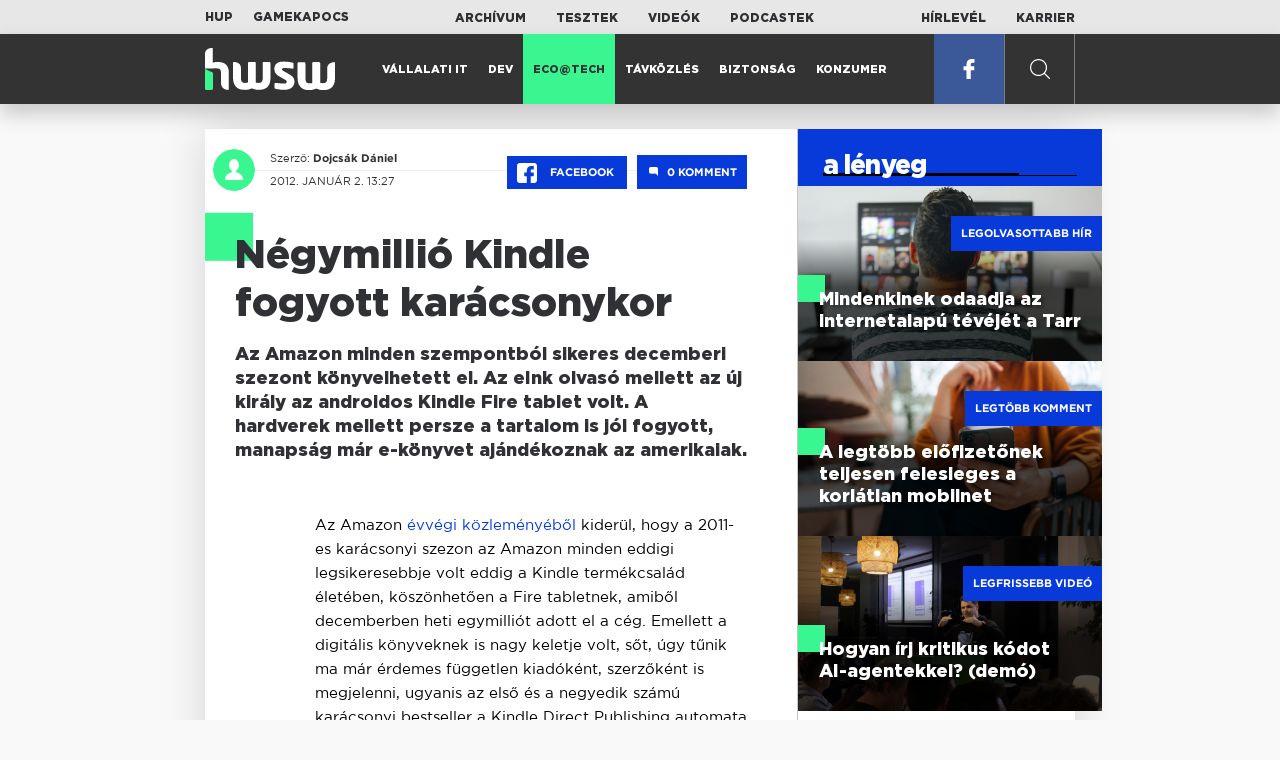

--- FILE ---
content_type: text/html; charset=UTF-8
request_url: https://www.hwsw.hu/hirek/47922/amazon-kindle-fire-touch-karacsony-e-konyv.html
body_size: 7157
content:
<!DOCTYPE html>
<html lang="hu">

<head>

    <!-- Google Analytics -->
    <script>
        window.ga=window.ga||function(){(ga.q=ga.q||[]).push(arguments)}; ga.l=+new Date;
        ga('create', 'UA-116091-5', 'auto');
        ga('send', 'pageview');

		//window.ga = function(send, event, Videos, play, Fall) { alert(event); console.log(send, event, Videos, play, Fall) }
    </script>
    <script async src='//www.google-analytics.com/analytics.js'></script>
    <!-- End Google Analytics -->

    <meta charset="UTF-8">
    <title> Négymillió Kindle fogyott karácsonykor - HWSW </title>
    <meta name="description" content="Az Amazon minden szempontból sikeres decemberi szezont könyvelhetett el. Az eInk olvasó mellett az új király az androidos Kindle Fire tablet volt. A hardverek mellett persze a tartalom is jól fogyott, manapság már e-könyvet ajándékoznak az amerikaiak." />
    <meta name="keywords" content="amazon,kindle,fire,touch,karacsony,e-konyv">
    <link rel="apple-touch-icon" sizes="180x180" href="/apple-touch-icon.png">
    <link rel="icon" type="image/png" sizes="32x32" href="/favicon-32x32.png">
    <link rel="icon" type="image/png" sizes="16x16" href="/favicon-16x16.png">
    <link rel="manifest" href="/manifest.json">
    <link rel="mask-icon" href="/safari-pinned-tab.svg" color="#5bbad5">
    <meta name="theme-color" content="#2cd5bc">
    <meta name="viewport" content="width=device-width, initial-scale=1">
    
    <meta property="og:title" content="Négymillió Kindle fogyott karácsonykor">
    <meta property="og:image" content="https://www.hwsw.hu/img/share-img.png">
    <meta property="og:url" content="https://www.hwsw.hu/hirek/47922/amazon-kindle-fire-touch-karacsony-e-konyv.html">
    <meta property="og:description" content="Az Amazon minden szempontból sikeres decemberi szezont könyvelhetett el. Az eInk olvasó mellett az új király az androidos Kindle Fire tablet volt. A hardverek mellett persze a tartalom is jól fogyott, manapság már e-könyvet ajándékoznak az amerikaiak.">
    <meta property="og:site_name" content="HWSW">
    <meta property="og:type" content="article" />
    <meta name="csrf-token" content="4lRtvrWuLjD7USXvQocQ9Gxgcoxz1AJKg2X9Yi6v" />
    <link async rel="stylesheet" href="https://www.hwsw.hu/css/public.css?d=6_22_19_11">
        <link rel="alternate" type="text/xml" href="https://www.hwsw.hu/feed">

    
        


</head>

<body class="hirek-page">
    <header>
    <section class="top-bar">
    <div class="wrapper">
        <div class="attachments">
            <p>Mellékleteink:</p>
            <a target="_blank"  href="https://hup.hu">HUP</a>
            <a target="_blank"  href="https://www.gamekapocs.hu">Gamekapocs</a>
        </div>
        <div class="links">
            <ul>
                <li><a href="https://www.hwsw.hu/archivum">Archívum</a></li>
                <li><a href="https://www.hwsw.hu/tesztek">Tesztek</a></li>
                <li><a href="https://www.hwsw.hu/videos">Videók</a></li>
                <li><a href="https://www.hwsw.hu/podcasts">Podcastek</a></li>
            </ul>
        </div>
        <div class="links">
            <ul>
                <li><a href="https://www.hwsw.hu/newsletter">Hírlevél</a></li>
                <li><a href="https://www.hwsw.hu/karrier">Karrier</a></li>
            </ul>
        </div>
    </div>
</section>
    <nav id="desktop">
    <div class="wrapper">
        <div class="logo">
            <img src="https://www.hwsw.hu/img/icons/logo.svg" class="svg">
            <a title="HWSW Informatikai Hírmagazin" href="https://www.hwsw.hu"></a>
        </div>
        <ul class="main-menu">
            <li class="
    ">
            <a href="https://www.hwsw.hu/rovat/vallalati-it">Vállalati IT</a>
    </li>            <li class="
    ">
            <a href="https://www.hwsw.hu/rovat/dev">Dev</a>
    </li>            <li class="
            active
    ">
            <a href="https://www.hwsw.hu/rovat/ecotech">Eco@Tech</a>
    </li>            <li class="
    ">
            <a href="https://www.hwsw.hu/rovat/tavkozles">Távközlés</a>
    </li>            <li class="
    ">
            <a href="https://www.hwsw.hu/rovat/biztonsag">Biztonság</a>
    </li>            <li class="
    ">
            <a href="https://www.hwsw.hu/rovat/konzumer">Konzumer</a>
    </li>        </ul>
        <div class="more-link">

                        <a target="_blank" class="facebook" href="https://www.facebook.com/hwswhu">
                <img src="https://www.hwsw.hu/img/icons/facebook.svg" class="svg">
            </a>

        </div>
        <div class="search-form">
            <form method="get" action="https://www.hwsw.hu/keres">
                <label id="character-counter" class="isShort">Még <span></span> karakter.</label>
                <input type="text" name="q" placeholder="Keresés...">
            </form>
        </div>
        <div class="search svg search-image"></div>

        <!-- <a class="search" href="#">
            <img src="https://www.hwsw.hu/img/icons/search-icon.svg" class="svg">
            <img src="https://www.hwsw.hu/img/icons/hamburger-close.png" class="svg">
        </a> -->
    </div>
    <div class="search-form-overlay"></div>
</nav>
    <nav id="mobile">
    <div class="wrapper">
        <div class="logo">
            <img src="https://www.hwsw.hu/img/icons/logo.svg" class="svg">
            <a title="HWSW Informatikai Hírmagazin" href="https://www.hwsw.hu"></a>
        </div>
        <span class="mobile-menu-trigger"></span>
    </div>
    <div class="mobile-dropdown-wrapper">
            <div class="search-field">
                 <form method="get" action="https://www.hwsw.hu/keres">
                    <input type="text" name="q" placeholder="Keresés...">
                    <input type="submit" value="">
                </form>
            </div>
            <ul class="mobile-main-menu">
                <li class="
    ">
            <a href="https://www.hwsw.hu/tesztek?slug=tests">Tesztek</a>
    </li>                <li class="
    ">
            <a href="https://www.hwsw.hu/videos?slug=videos">Videók</a>
    </li>                <li class="
    ">
            <a href="https://www.hwsw.hu/rovat/archive">Archívum</a>
    </li>                <li class="
    ">
            <a href="https://www.hwsw.hu/newsletter?slug=newsletter">Hírlevél</a>
    </li>                <li class="
    ">
            <a href="https://www.hwsw.hu/karrier?slug=career">Karrier</a>
    </li>
                            </ul>
            <div class="attachment-menu-title">
                Mellékleteink
            </div>
            <ul class="mobile-main-menu">
                <li><a href="https://hup.hu">HUP</a></li>
                <li><a href="https://www.gamekapocs.hu">Gamekapocs</a></li>
            </ul>


            
        </div>
</nav></header>

    
<main class=" white">
    <div class="main-wrap main-wrap-article">
        <div class="row">
            <article class="article-detail" id="article-perma" data-id="47922">

    <div class="header">
        <div class="header-inner">
            <div class="author">
                <div class="profile-pic-wrapper">
                    																					<a href="mailto:dojcsak.daniel kukac hwsw.hu">
									<div class="lazy profile-pic"
										data-src=""></div>
								</a>
													                                    </div>
                <div class="author-name">
                    <p>
                                                                        Szerző:
                                                <a href="mailto:dojcsak.daniel kukac hwsw.hu">Dojcsák Dániel</a>                                                                                            </p>
                    <p class="date">
                                                2012. január  2. 13:27
                                            </p>
                </div>
            </div>

            <div class="article-info">

                <a href="https://www.facebook.com/dialog/feed?app_id=356500288162890&display=page&link=https://www.hwsw.hu/hirek/47922/amazon-kindle-fire-touch-karacsony-e-konyv.html&redirect_uri=https://www.hwsw.hu/hirek/47922/amazon-kindle-fire-touch-karacsony-e-konyv.html" 
                    data-layout="button_count"
                    class="facebook-share share-article-button"
                    onclick="ga('send', 'event', 'Cikkek', 'Facebook', 'Négymillió Kindle fogyott karácsonykor', null, {nonInteraction: true});">
                    <span class="facebook-icon">
                        <img src="https://www.hwsw.hu/img/icons/facebook.svg" class="svg">
                    </span>
                    Facebook
                </a>
                                <a class="comments js-scroll-to-section-button" href="#comment_button">
                    <span class="disqus-comment-count" data-disqus-identifier="47922">0</span>
                </a>
                            </div>
        </div>
    </div>

    <div class="js-article-content">
        <h1 class="article-title"><span>Négymillió Kindle fogyott karácsonykor</span></h1>
        <h2 class="lead">Az Amazon minden szempontból sikeres decemberi szezont könyvelhetett el. Az eInk olvasó mellett az új király az androidos Kindle Fire tablet volt. A hardverek mellett persze a tartalom is jól fogyott, manapság már e-könyvet ajándékoznak az amerikaiak.</h2>

                <div class="article-content-inner details ">
            <p>Az Amazon <a href="http://phx.corporate-ir.net/phoenix.zhtml?c=176060&amp;p=irol-newsArticle&amp;ID=1642935&amp;highlight=" target="_blank">évvégi közleményéből</a> kiderül, hogy a 2011-es karácsonyi szezon az Amazon minden eddigi legsikeresebbje volt eddig a Kindle termékcsalád életében, köszönhetően a Fire tabletnek, amiből decemberben heti egymilliót adott el a cég. Emellett a digitális könyveknek is nagy keletje volt, sőt, úgy tűnik ma már érdemes független kiadóként, szerzőként is megjelenni, ugyanis az első és a negyedik számú karácsonyi bestseller a Kindle Direct Publishing automata rendszerén keresztül feltöltött szerzői kiadású mű volt.</p>
<p>Decemberben összesen 4 millió Kindle készülék fogyott, a legnépszerűbb természetesen az új Kindle Fire volt, a második helyen az érintőkijelzős eInk-alapú könyvolvasó, a Kindle Touch, a bronzérmes pedig a "klasszikus" Kindle. Az Amazon azt viszont már nem árulta el, hogy a három helyezett egymáshoz képest milyen arányban vette ki a részét a heti egymilliós eladásokból - az persze sokat elárul, hogy az amerikai Amazon piactéren a 13 hete bemutatott Kindle Fire a legkeresettebb, a legtöbbet eladott, a leginkább kívánt és a legtöbbször ajándékozott termék. Európában a tablet egyelőre még nem elérhető, de a brit, olasz, francia, német és spanyol Amazon boltokban is a Kindle vitte a prímet, még akkor is, ha itt csak az eInk kijelzős verzió vásárolható meg.</p>
<p><strong>E-könyvet ajándékozni menő</strong></p>
<p>2010 karácsonyához képest a digitális Kindle-könyvek ajándékozása is népszerűbb lett, egy év alatt 175 százalékkal nőtt az ajándékba adott könyvek száma. A frissen kibontott könyvolvasókra és tabletekre az ajándékok gazdái azonnal tartalmat is vásároltak, ami igazolja az Amazon nyomott áras eszközértékesítési stratégiáját. Az Amazon történetében az idei karácsony napja minden rekordot megdöntött a digitális könyvletöltések számában.</p>
<p>Jó évet zártak azok a cégek is, akik az Amazon szekerére kapaszkodtak fel. A webes kereskedelmi óriás rendszerén belül webshopot üzemeltető kereskedők is rekordnövekedést tapasztaltak. Az olyan eladók száma, amik több mint 5000 dollár bevételt értek el az ünnepi időszakban 44 százalékkal nőtt tavalyhoz képest, a teljes évben pedig több százmillió terméket adtak el világszerte milliárd dolláros nagyságrend értékben (ennél pontosabb eredményeket az Amazon nem publikált).</p>
<table class="ad-block-mobile-table"><tbody><tr><td>
        <div class="ab-block">
            <h3 class="target-title">Megélhetési IT: krónikus tünet vagy új normalitás?</h3>
            Amikor a szerelem, a hivatás megélhetéssé szelídül, a billentyűzet pedig szerszám lesz.
            <a href="https://www.hwsw.hu/podcast/70129/kraftie-podcast-it-informatikai-karrier-munka-kiabrandulas-kieges.html" title="Megélhetési IT: krónikus tünet vagy új normalitás?" target="_blank"></a>
        </div>
    </td></tr></tbody></table>

    <p class="ab-block">
        <span class="target-title">Megélhetési IT: krónikus tünet vagy új normalitás?</span>
        Amikor a szerelem, a hivatás megélhetéssé szelídül, a billentyűzet pedig szerszám lesz.
        <a href="https://www.hwsw.hu/podcast/70129/kraftie-podcast-it-informatikai-karrier-munka-kiabrandulas-kieges.html" title="Megélhetési IT: krónikus tünet vagy új normalitás?" target="_blank"></a>
    </p>
<p>Az Amazon büszke a logisztikai rendszerére is. Az USA-ban az utolsó terméket karácsony este 6:15-kor szállították ki Seattle-ben, ez egy Sony akkuulátorcsomag volt, amit kevesebb mint négy órával azelőtt, délután 2:35-kor rendelt meg a gazdája. A cég egyébként összegyűjtött néhány mókás tényt is a statisztikáiból: a kiszállított Steve Jobs könyveket egymásra téve a Mount Everestnél is magasabb halom jönne ki, a kiszállított farmernadrágokat egymásra téve 2500 szabadságszobornyi torony lehetne. A Heatmax HotHands kézmelegítős kesztyűből annyi fogyott, hogy Izland minden lakójának adhatnának egyet.</p>
<p><strong>Slágertermékek</strong></p>
<p>Ahogy fent már kiderült, az elektronikai eszközök közül a Kindle vitte a prímet, míg játékokból a Just Dance 3 és a Call of Duty: Modern Warfare 3. Sportban a Zumba Fitness DVD csomag volt népszerű, könyvből a Steve Jobs életrajz, CD-ből Michael Buble Christmas című albuma, MP3-ból a 100 válogatott karácsonyi dalt tartalmazó gyűjtemény. Ékszerek közül a 10 karátos, gyémántberakásos fehérarany fülbevaló volt a legnépszerűbb, ruhából az 501-es Levi&#8217;s farmer. Mobilok közül pedig a Motorola Droid Razr 4G és a Samsung Galaxy S II Epic Touch 4G volt a nyerő, az alkalmazások versenyét az Amazon Appstore-ban pedig az Angry Birds, a Tetris és a Pandora Internet Radio nyerte.</p>
        </div>
    </div>

    <footer>
                        
        <div class="footer-meta">
            <div class="button-group">


                <a href="https://www.facebook.com/dialog/feed?app_id=356500288162890&display=page&link=https://www.hwsw.hu/hirek/47922/amazon-kindle-fire-touch-karacsony-e-konyv.html&redirect_uri=https://www.hwsw.hu/hirek/47922/amazon-kindle-fire-touch-karacsony-e-konyv.html" 
                    data-layout="button_count"
                    class="facebook-share share-article-button"
                    onclick="ga('send', 'event', 'Cikkek', 'Facebook', 'Négymillió Kindle fogyott karácsonykor', null, {nonInteraction: true});">
                    <span class="facebook-icon">
                        <img src="https://www.hwsw.hu/img/icons/facebook.svg" class="svg">
                    </span>
                    Facebook
                </a>


                <a target="_blank" href="https://www.hwsw.hu/hiba-jelentes/47922" class="catch-error-button" rel="nofollow">
                    <span class="error-icon">
                        <img src="https://www.hwsw.hu/img/icons/error_icon.svg" class="svg">
                    </span>
                    Hibát találtam
                </a>
            </div>
            <a class="back-to-top js-back-to-top" href="#top">vissza a tetejére</a>
        </div>
        
                <div id="comment_button" class="comments-button-wrap">
            <button class="js-disqus-button button-ghost">
                <span>Hozzászólások (<span class="disqus-comment-count" data-disqus-identifier="47922">0</span>)</span>
                <img class="icon" src="https://www.hwsw.hu/img/icons/show_comments_icon.svg" alt="">
            </button>
        </div>

        <div id="disqus_thread"></div>
            </footer>

</article>            <aside class="articles">
    <section class="most-popular">
        <div class="section-title">
            <div class="title">
                <span>a lényeg</span>
            </div>
        </div>
        <article class="lazy featured-news-item-1"  data-src="https://www.hwsw.hu/./storage/uploads/460x/01tv_viewer.jpg"  >
        <a href="https://www.hwsw.hu/hirek/70116/tarr-online-tv-ott-televizio-dijcsomag-csatorna-linearis-musor.html" title="Mindenkinek odaadja az internetalapú tévéjét a Tarr" class="article-link"
         onclick="ga('send', 'event', 'Cikkek', 'Legolvasottabb', 'Mindenkinek odaadja az internetalapú tévéjét a Tarr', null, '');" >
            <div class="header">
                        <span class="label">Legolvasottabb hír</span>                    </div>
        <div class="content">
                        <h4>
                <span>Mindenkinek odaadja az internetalapú tévéjét a Tarr</span>
            </h4>
        </div>
    </a>

</article>
        <article class="lazy featured-news-item-1"  data-src="https://www.hwsw.hu/./storage/uploads/460x/01smartphone_inhand_3.jpg"  >
        <a href="https://www.hwsw.hu/hirek/70098/mobilnet-korlatlan-korlatlansag-nmhh-felmeres-statisztika-elofizetes.html" title="A legtöbb előfizetőnek teljesen felesleges a korlátlan mobilnet" class="article-link"
         onclick="ga('send', 'event', 'Cikkek', 'Legtöbb komment', 'A legtöbb előfizetőnek teljesen felesleges a korlátlan mobilnet', null, '');" >
            <div class="header">
                        <span class="label">Legtöbb komment</span>                    </div>
        <div class="content">
                        <h4>
                <span>A legtöbb előfizetőnek teljesen felesleges a korlátlan mobilnet</span>
            </h4>
        </div>
    </a>

</article>
                    <article class="lazy featured-news-item-1"  data-src="https://www.hwsw.hu/./storage/uploads/460x/01ai-engineering-demoday-domi.jpg"   data-src="https://i.ytimg.com/vi/R1IxXt1QUto/maxresdefault.jpg" >
        <a href="https://www.hwsw.hu/video/227/ai-agent-coding-kraftie-engineering-demoday.html" title="Hogyan írj kritikus kódot AI-agentekkel? (demó)" class="article-link"
         onclick="ga('send', 'event', 'Cikkek', 'Videó', 'Hogyan írj kritikus kódot AI-agentekkel? (demó)', null, '');" >
            <div class="header">
                        <span class="label">Legfrissebb videó</span>                    </div>
        <div class="content">
                        <h4>
                <span>Hogyan írj kritikus kódot AI-agentekkel? (demó)</span>
            </h4>
        </div>
    </a>

</article>
            </section>
    </aside>
        </div>
    </div>

    <section class="from-homepage">
    <div class="section-title">
        <div class="title"><span>a címlapról</span></div>
    </div>
            <section class="hero-news">

    <div class="col">
        <article class="lazy featured-news-item-2"
 data-src="https://www.hwsw.hu/./storage/uploads/921x/01megelhetesi_it_robot.jpg" >
            <a href="https://www.hwsw.hu/podcast/70129/kraftie-podcast-it-informatikai-karrier-munka-kiabrandulas-kieges.html" title="Megélhetési IT: krónikus tünet vagy új normalitás?" id="podcast_show" class="article-link" onclick="ga('send', 'event', 'Cikkek', 'Cikkajánló 1', 'Megélhetési IT: krónikus tünet vagy új normalitás?', null, '');">
            <div class="overlay"></div>
        <div class="header">
            <div class="header-inner">
                <div class="article-info">
                                        <span class="comments disqus-comment-count"  data-disqus-identifier="70129">1</span>
                                    </div>
            </div>
        </div>
        <div class="content">
            
            <h4>
                <span>Megélhetési IT: krónikus tünet vagy új normalitás?</span>
            </h4>
            <div class="featured-lead">
                <p class="lead">Amikor a szerelem, a hivat&aacute;s meg&eacute;lhet&eacute;ss&eacute; szel&iacute;d&uuml;l, a billentyűzet pedig szersz&aacute;m lesz.</p>
            </div>
        </div>
    </a>
</article>
    </div>

    <div class="col">
        <article class="lazy featured-news-item-1"
 data-src="https://www.hwsw.hu/./storage/uploads/460x/01samsung_flag_korea_(1).jpg" >
        <a href="https://www.hwsw.hu/hirek/70120/samsung-negyedeves-jelentes-memoria-memoriapiac-hbm-okostelefon-komponens-kijelzo-elorejelzes.html" title="Szárnyal a Samsung, mégsem felhőtlen a boldogság" class="article-link"
         onclick="ga('send', 'event', 'Cikkek', 'Cikkajánló 2', 'Szárnyal a Samsung, mégsem felhőtlen a boldogság', null, '');" >
            <div class="header">
                        <span class="disqus-comment-count"  data-disqus-identifier="70120">0</span>                    </div>
        <div class="content">
                        <h4>
                <span>Szárnyal a Samsung, mégsem felhőtlen a boldogság</span>
            </h4>
        </div>
    </a>

</article>
        <article class="lazy featured-news-item-1"
 data-src="https://www.hwsw.hu/./storage/uploads/460x/01metaq4eredmenyek.jpg" >
        <a href="https://www.hwsw.hu/hirek/70121/meta-2025-q4-eredmeny-jelentes-bevetel-ai-befektetok.html" title="Még őrültebben fog AI-ra költeni a Meta" class="article-link"
         onclick="ga('send', 'event', 'Cikkek', 'Cikkajánló 3', 'Még őrültebben fog AI-ra költeni a Meta', null, '');" >
            <div class="header">
                        <span class="disqus-comment-count"  data-disqus-identifier="70121">8</span>                    </div>
        <div class="content">
                        <h4>
                <span>Még őrültebben fog AI-ra költeni a Meta</span>
            </h4>
        </div>
    </a>

</article>
    </div>
</section>
    
    <div class="mobile-hidden">
                    <div class="recommend-articles desktop">
            <article class="lazy featured-news-item-1"  data-src="https://www.hwsw.hu/./storage/uploads/460x/01altman_jassy.jpg"  >
        <a href="https://www.hwsw.hu/hirek/70126/openai-chatgpt-befektetes-toke-amazon-andy-jassy-sam-altman.html" title="Ötvenmilliárd dollárt pumpálhat az OpenAI-ba az Amazon" class="article-link"
        >
            <div class="header">
                        <span class="disqus-comment-count"  data-disqus-identifier="70126">0</span>                    </div>
        <div class="content">
                        <h4>
                <span>Ötvenmilliárd dollárt pumpálhat az OpenAI-ba az Amazon</span>
            </h4>
        </div>
    </a>

</article>
        <article class="lazy featured-news-item-1"  data-src="https://www.hwsw.hu/./storage/uploads/460x/01geminichrome.jpg"  >
        <a href="https://www.hwsw.hu/hirek/70123/google-chrome-bongeszo-ai-gemini-ujdonsagok-automatikus-bongeszes.html" title="Még több Gemini kerül a Google Chrome-ba" class="article-link"
        >
            <div class="header">
                        <span class="disqus-comment-count"  data-disqus-identifier="70123">1</span>                    </div>
        <div class="content">
                        <h4>
                <span>Még több Gemini kerül a Google Chrome-ba</span>
            </h4>
        </div>
    </a>

</article>
        <article class="lazy featured-news-item-1"  data-src="https://www.hwsw.hu/./storage/uploads/460x/01cellsite_frozen.jpg"  >
        <a href="https://www.hwsw.hu/hirek/70122/tel-hideg-mobilhalozat-allomas-bazisallomas-enerigaellatas-aramellatas.html" title="Meg se kottyant a nagy hideg a mobilhálózatoknak" class="article-link"
        >
            <div class="header">
                        <span class="disqus-comment-count"  data-disqus-identifier="70122">0</span>                    </div>
        <div class="content">
                        <h4>
                <span>Meg se kottyant a nagy hideg a mobilhálózatoknak</span>
            </h4>
        </div>
    </a>

</article>
        </div>
<div class="recommend-articles mobile">
            <article class="news-item" id="cikk70126">
                <a href="https://www.hwsw.hu/hirek/70126/openai-chatgpt-befektetes-toke-amazon-andy-jassy-sam-altman.html" title="Ötvenmilliárd dollárt pumpálhat az OpenAI-ba az Amazon">
                                    <div class="lazy featured-image" data-src="https://www.hwsw.hu/./storage/uploads/250x175/01altman_jassy.jpg"></div>
                    </a>
    <div class="news-info">
        <div class="header">
                            <p class="category">USD</p>
                                        <span class="disqus-comment-count" data-disqus-identifier="70126">0</span>
                    </div>
        <div class="news-content">
            <h4>
                                                <a href="https://www.hwsw.hu/hirek/70126/openai-chatgpt-befektetes-toke-amazon-andy-jassy-sam-altman.html">Ötvenmilliárd dollárt pumpálhat az OpenAI-ba az Amazon</a>
                            
            </h4>
            <!-- Dynamic heading tag close END -->
            <p class="date">2026. január 30. 09:36</p>

                                                <span class="lead">A c&eacute;g elsődleges adatk&ouml;zponti partnere ek&ouml;zben tov&aacute;bbra is az Anthropic.</span>
                                    </div>
    </div>
</article>
        <article class="news-item" id="cikk70123">
                <a href="https://www.hwsw.hu/hirek/70123/google-chrome-bongeszo-ai-gemini-ujdonsagok-automatikus-bongeszes.html" title="Még több Gemini kerül a Google Chrome-ba">
                                    <div class="lazy featured-image" data-src="https://www.hwsw.hu/./storage/uploads/250x175/01geminichrome.jpg"></div>
                    </a>
    <div class="news-info">
        <div class="header">
                            <p class="category">BROWSER</p>
                                        <span class="disqus-comment-count" data-disqus-identifier="70123">1</span>
                    </div>
        <div class="news-content">
            <h4>
                                                <a href="https://www.hwsw.hu/hirek/70123/google-chrome-bongeszo-ai-gemini-ujdonsagok-automatikus-bongeszes.html">Még több Gemini kerül a Google Chrome-ba</a>
                            
            </h4>
            <!-- Dynamic heading tag close END -->
            <p class="date">2026. január 29. 13:00</p>

                                                <span class="lead">T&ouml;bbek k&ouml;zt az automatikus b&ouml;ng&eacute;sz&eacute;s funkci&oacute;val bőv&uuml;l a Chrome, egyelőre az USA-ban.</span>
                                    </div>
    </div>
</article>
        <article class="news-item" id="cikk70122">
                <a href="https://www.hwsw.hu/hirek/70122/tel-hideg-mobilhalozat-allomas-bazisallomas-enerigaellatas-aramellatas.html" title="Meg se kottyant a nagy hideg a mobilhálózatoknak">
                                    <div class="lazy featured-image" data-src="https://www.hwsw.hu/./storage/uploads/250x175/01cellsite_frozen.jpg"></div>
                    </a>
    <div class="news-info">
        <div class="header">
                            <p class="category">majd ha fagy</p>
                                        <span class="disqus-comment-count" data-disqus-identifier="70122">0</span>
                    </div>
        <div class="news-content">
            <h4>
                                                <a href="https://www.hwsw.hu/hirek/70122/tel-hideg-mobilhalozat-allomas-bazisallomas-enerigaellatas-aramellatas.html">Meg se kottyant a nagy hideg a mobilhálózatoknak</a>
                            
            </h4>
            <!-- Dynamic heading tag close END -->
            <p class="date">2026. január 29. 12:15</p>

                                                <span class="lead">De j&ouml;nnek m&eacute;g tavaszi z&aacute;porok...</span>
                                    </div>
    </div>
</article>
        </div>            </div>
</section>
    <section class="site-footer">

    <div class="footer-navigation">
    <ul>
        <li><a href="https://www.hwsw.hu/oldal/impresszum">impresszum</a></li>
        <li><a href="mailto:bole.gyorgy@hwsw.hu?subject=Médiaajánlat">médiaajánlat</a></li>
        <li><a href="https://www.hwsw.hu/oldal/etikai-kodex">etikai kódex</a></li>
        <li><a href="https://www.hwsw.hu/oldal/hozzaszolasi-szabalyzat">hozzászólási szabályzat</a></li>
        <li><a href="https://www.hwsw.hu/oldal/adatvedelem">adatvédelem</a></li>
        <li><a href="https://www.hwsw.hu/oldal/rolunk">about us</a></li>
    </ul>
</div>
</section>
</main>
    </div>
    <script>
        var cookie_settings = {
            url: 'https://www.hwsw.hu/oldal/adatvedelem',
            text: 'A weboldalunkon cookie-kat használunk, hogy a legjobb felhasználói élményt nyújthassuk.',
        }
        var disqus_settings = {
            shortname: 'hwsw',
            publicKey: 'CeBoe6ueixxIMCGIShv9PnGBtFePWZ0DXsjFqgkwe62Cn65GEROteFA2CdRZuUtQ',
        }
    </script>

    <script async src="https://www.hwsw.hu/js/public.js?d=6_22_19_11"></script>
    <script>document.body.className += ' fade-out';</script>

</body>
</html>

    <script>
    var disqus_config = function () {
    shortname = 'hwsw';
    this.page.url = "https://www.hwsw.hu/hirek/47922/amazon-kindle-fire-touch-karacsony-e-konyv.html";
    this.page.identifier = "47922";
    this.page.title = "Négymillió Kindle fogyott karácsonykor";
};
</script>

</body>

</html>

--- FILE ---
content_type: text/html; charset=UTF-8
request_url: https://www.hwsw.hu/hirek/47922/amazon-kindle-fire-touch-karacsony-e-konyv.html
body_size: 7903
content:
<!DOCTYPE html>
<html lang="hu">

<head>

    <!-- Google Analytics -->
    <script>
        window.ga=window.ga||function(){(ga.q=ga.q||[]).push(arguments)}; ga.l=+new Date;
        ga('create', 'UA-116091-5', 'auto');
        ga('send', 'pageview');

		//window.ga = function(send, event, Videos, play, Fall) { alert(event); console.log(send, event, Videos, play, Fall) }
    </script>
    <script async src='//www.google-analytics.com/analytics.js'></script>
    <!-- End Google Analytics -->

    <meta charset="UTF-8">
    <title> Négymillió Kindle fogyott karácsonykor - HWSW </title>
    <meta name="description" content="Az Amazon minden szempontból sikeres decemberi szezont könyvelhetett el. Az eInk olvasó mellett az új király az androidos Kindle Fire tablet volt. A hardverek mellett persze a tartalom is jól fogyott, manapság már e-könyvet ajándékoznak az amerikaiak." />
    <meta name="keywords" content="amazon,kindle,fire,touch,karacsony,e-konyv">
    <link rel="apple-touch-icon" sizes="180x180" href="/apple-touch-icon.png">
    <link rel="icon" type="image/png" sizes="32x32" href="/favicon-32x32.png">
    <link rel="icon" type="image/png" sizes="16x16" href="/favicon-16x16.png">
    <link rel="manifest" href="/manifest.json">
    <link rel="mask-icon" href="/safari-pinned-tab.svg" color="#5bbad5">
    <meta name="theme-color" content="#2cd5bc">
    <meta name="viewport" content="width=device-width, initial-scale=1">
    
    <meta property="og:title" content="Négymillió Kindle fogyott karácsonykor">
    <meta property="og:image" content="https://www.hwsw.hu/img/share-img.png">
    <meta property="og:url" content="https://www.hwsw.hu/hirek/47922/amazon-kindle-fire-touch-karacsony-e-konyv.html">
    <meta property="og:description" content="Az Amazon minden szempontból sikeres decemberi szezont könyvelhetett el. Az eInk olvasó mellett az új király az androidos Kindle Fire tablet volt. A hardverek mellett persze a tartalom is jól fogyott, manapság már e-könyvet ajándékoznak az amerikaiak.">
    <meta property="og:site_name" content="HWSW">
    <meta property="og:type" content="article" />
    <meta name="csrf-token" content="4lRtvrWuLjD7USXvQocQ9Gxgcoxz1AJKg2X9Yi6v" />
    <link async rel="stylesheet" href="https://www.hwsw.hu/css/public.css?d=6_22_19_11">
        <link rel="alternate" type="text/xml" href="https://www.hwsw.hu/feed">

    
        


</head>

<body class="hirek-page">
    <header>
    <section class="top-bar">
    <div class="wrapper">
        <div class="attachments">
            <p>Mellékleteink:</p>
            <a target="_blank"  href="https://hup.hu">HUP</a>
            <a target="_blank"  href="https://www.gamekapocs.hu">Gamekapocs</a>
        </div>
        <div class="links">
            <ul>
                <li><a href="https://www.hwsw.hu/archivum">Archívum</a></li>
                <li><a href="https://www.hwsw.hu/tesztek">Tesztek</a></li>
                <li><a href="https://www.hwsw.hu/videos">Videók</a></li>
                <li><a href="https://www.hwsw.hu/podcasts">Podcastek</a></li>
            </ul>
        </div>
        <div class="links">
            <ul>
                <li><a href="https://www.hwsw.hu/newsletter">Hírlevél</a></li>
                <li><a href="https://www.hwsw.hu/karrier">Karrier</a></li>
            </ul>
        </div>
    </div>
</section>
    <nav id="desktop">
    <div class="wrapper">
        <div class="logo">
            <img src="https://www.hwsw.hu/img/icons/logo.svg" class="svg">
            <a title="HWSW Informatikai Hírmagazin" href="https://www.hwsw.hu"></a>
        </div>
        <ul class="main-menu">
            <li class="
    ">
            <a href="https://www.hwsw.hu/rovat/vallalati-it">Vállalati IT</a>
    </li>            <li class="
    ">
            <a href="https://www.hwsw.hu/rovat/dev">Dev</a>
    </li>            <li class="
            active
    ">
            <a href="https://www.hwsw.hu/rovat/ecotech">Eco@Tech</a>
    </li>            <li class="
    ">
            <a href="https://www.hwsw.hu/rovat/tavkozles">Távközlés</a>
    </li>            <li class="
    ">
            <a href="https://www.hwsw.hu/rovat/biztonsag">Biztonság</a>
    </li>            <li class="
    ">
            <a href="https://www.hwsw.hu/rovat/konzumer">Konzumer</a>
    </li>        </ul>
        <div class="more-link">

                        <a target="_blank" class="facebook" href="https://www.facebook.com/hwswhu">
                <img src="https://www.hwsw.hu/img/icons/facebook.svg" class="svg">
            </a>

        </div>
        <div class="search-form">
            <form method="get" action="https://www.hwsw.hu/keres">
                <label id="character-counter" class="isShort">Még <span></span> karakter.</label>
                <input type="text" name="q" placeholder="Keresés...">
            </form>
        </div>
        <div class="search svg search-image"></div>

        <!-- <a class="search" href="#">
            <img src="https://www.hwsw.hu/img/icons/search-icon.svg" class="svg">
            <img src="https://www.hwsw.hu/img/icons/hamburger-close.png" class="svg">
        </a> -->
    </div>
    <div class="search-form-overlay"></div>
</nav>
    <nav id="mobile">
    <div class="wrapper">
        <div class="logo">
            <img src="https://www.hwsw.hu/img/icons/logo.svg" class="svg">
            <a title="HWSW Informatikai Hírmagazin" href="https://www.hwsw.hu"></a>
        </div>
        <span class="mobile-menu-trigger"></span>
    </div>
    <div class="mobile-dropdown-wrapper">
            <div class="search-field">
                 <form method="get" action="https://www.hwsw.hu/keres">
                    <input type="text" name="q" placeholder="Keresés...">
                    <input type="submit" value="">
                </form>
            </div>
            <ul class="mobile-main-menu">
                <li class="
    ">
            <a href="https://www.hwsw.hu/tesztek?slug=tests">Tesztek</a>
    </li>                <li class="
    ">
            <a href="https://www.hwsw.hu/videos?slug=videos">Videók</a>
    </li>                <li class="
    ">
            <a href="https://www.hwsw.hu/rovat/archive">Archívum</a>
    </li>                <li class="
    ">
            <a href="https://www.hwsw.hu/newsletter?slug=newsletter">Hírlevél</a>
    </li>                <li class="
    ">
            <a href="https://www.hwsw.hu/karrier?slug=career">Karrier</a>
    </li>
                            </ul>
            <div class="attachment-menu-title">
                Mellékleteink
            </div>
            <ul class="mobile-main-menu">
                <li><a href="https://hup.hu">HUP</a></li>
                <li><a href="https://www.gamekapocs.hu">Gamekapocs</a></li>
            </ul>


            
        </div>
</nav></header>

    
<main class=" white">
    <div class="main-wrap main-wrap-article">
        <div class="row">
            <article class="article-detail" id="article-perma" data-id="47922">

    <div class="header">
        <div class="header-inner">
            <div class="author">
                <div class="profile-pic-wrapper">
                    																					<a href="mailto:dojcsak.daniel kukac hwsw.hu">
									<div class="lazy profile-pic"
										data-src=""></div>
								</a>
													                                    </div>
                <div class="author-name">
                    <p>
                                                                        Szerző:
                                                <a href="mailto:dojcsak.daniel kukac hwsw.hu">Dojcsák Dániel</a>                                                                                            </p>
                    <p class="date">
                                                2012. január  2. 13:27
                                            </p>
                </div>
            </div>

            <div class="article-info">

                <a href="https://www.facebook.com/dialog/feed?app_id=356500288162890&display=page&link=https://www.hwsw.hu/hirek/47922/amazon-kindle-fire-touch-karacsony-e-konyv.html&redirect_uri=https://www.hwsw.hu/hirek/47922/amazon-kindle-fire-touch-karacsony-e-konyv.html" 
                    data-layout="button_count"
                    class="facebook-share share-article-button"
                    onclick="ga('send', 'event', 'Cikkek', 'Facebook', 'Négymillió Kindle fogyott karácsonykor', null, {nonInteraction: true});">
                    <span class="facebook-icon">
                        <img src="https://www.hwsw.hu/img/icons/facebook.svg" class="svg">
                    </span>
                    Facebook
                </a>
                                <a class="comments js-scroll-to-section-button" href="#comment_button">
                    <span class="disqus-comment-count" data-disqus-identifier="47922">0</span>
                </a>
                            </div>
        </div>
    </div>

    <div class="js-article-content">
        <h1 class="article-title"><span>Négymillió Kindle fogyott karácsonykor</span></h1>
        <h2 class="lead">Az Amazon minden szempontból sikeres decemberi szezont könyvelhetett el. Az eInk olvasó mellett az új király az androidos Kindle Fire tablet volt. A hardverek mellett persze a tartalom is jól fogyott, manapság már e-könyvet ajándékoznak az amerikaiak.</h2>

                <div class="article-content-inner details ">
            <p>Az Amazon <a href="http://phx.corporate-ir.net/phoenix.zhtml?c=176060&amp;p=irol-newsArticle&amp;ID=1642935&amp;highlight=" target="_blank">évvégi közleményéből</a> kiderül, hogy a 2011-es karácsonyi szezon az Amazon minden eddigi legsikeresebbje volt eddig a Kindle termékcsalád életében, köszönhetően a Fire tabletnek, amiből decemberben heti egymilliót adott el a cég. Emellett a digitális könyveknek is nagy keletje volt, sőt, úgy tűnik ma már érdemes független kiadóként, szerzőként is megjelenni, ugyanis az első és a negyedik számú karácsonyi bestseller a Kindle Direct Publishing automata rendszerén keresztül feltöltött szerzői kiadású mű volt.</p>
<p>Decemberben összesen 4 millió Kindle készülék fogyott, a legnépszerűbb természetesen az új Kindle Fire volt, a második helyen az érintőkijelzős eInk-alapú könyvolvasó, a Kindle Touch, a bronzérmes pedig a "klasszikus" Kindle. Az Amazon azt viszont már nem árulta el, hogy a három helyezett egymáshoz képest milyen arányban vette ki a részét a heti egymilliós eladásokból - az persze sokat elárul, hogy az amerikai Amazon piactéren a 13 hete bemutatott Kindle Fire a legkeresettebb, a legtöbbet eladott, a leginkább kívánt és a legtöbbször ajándékozott termék. Európában a tablet egyelőre még nem elérhető, de a brit, olasz, francia, német és spanyol Amazon boltokban is a Kindle vitte a prímet, még akkor is, ha itt csak az eInk kijelzős verzió vásárolható meg.</p>
<p><strong>E-könyvet ajándékozni menő</strong></p>
<p>2010 karácsonyához képest a digitális Kindle-könyvek ajándékozása is népszerűbb lett, egy év alatt 175 százalékkal nőtt az ajándékba adott könyvek száma. A frissen kibontott könyvolvasókra és tabletekre az ajándékok gazdái azonnal tartalmat is vásároltak, ami igazolja az Amazon nyomott áras eszközértékesítési stratégiáját. Az Amazon történetében az idei karácsony napja minden rekordot megdöntött a digitális könyvletöltések számában.</p>
<p>Jó évet zártak azok a cégek is, akik az Amazon szekerére kapaszkodtak fel. A webes kereskedelmi óriás rendszerén belül webshopot üzemeltető kereskedők is rekordnövekedést tapasztaltak. Az olyan eladók száma, amik több mint 5000 dollár bevételt értek el az ünnepi időszakban 44 százalékkal nőtt tavalyhoz képest, a teljes évben pedig több százmillió terméket adtak el világszerte milliárd dolláros nagyságrend értékben (ennél pontosabb eredményeket az Amazon nem publikált).</p>
<table class="ad-block-mobile-table"><tbody><tr><td>
        <div class="ab-block">
            <h3 class="target-title">Megélhetési IT: krónikus tünet vagy új normalitás?</h3>
            Amikor a szerelem, a hivatás megélhetéssé szelídül, a billentyűzet pedig szerszám lesz.
            <a href="https://www.hwsw.hu/podcast/70129/kraftie-podcast-it-informatikai-karrier-munka-kiabrandulas-kieges.html" title="Megélhetési IT: krónikus tünet vagy új normalitás?" target="_blank"></a>
        </div>
    </td></tr></tbody></table>

    <p class="ab-block">
        <span class="target-title">Megélhetési IT: krónikus tünet vagy új normalitás?</span>
        Amikor a szerelem, a hivatás megélhetéssé szelídül, a billentyűzet pedig szerszám lesz.
        <a href="https://www.hwsw.hu/podcast/70129/kraftie-podcast-it-informatikai-karrier-munka-kiabrandulas-kieges.html" title="Megélhetési IT: krónikus tünet vagy új normalitás?" target="_blank"></a>
    </p>
<p>Az Amazon büszke a logisztikai rendszerére is. Az USA-ban az utolsó terméket karácsony este 6:15-kor szállították ki Seattle-ben, ez egy Sony akkuulátorcsomag volt, amit kevesebb mint négy órával azelőtt, délután 2:35-kor rendelt meg a gazdája. A cég egyébként összegyűjtött néhány mókás tényt is a statisztikáiból: a kiszállított Steve Jobs könyveket egymásra téve a Mount Everestnél is magasabb halom jönne ki, a kiszállított farmernadrágokat egymásra téve 2500 szabadságszobornyi torony lehetne. A Heatmax HotHands kézmelegítős kesztyűből annyi fogyott, hogy Izland minden lakójának adhatnának egyet.</p>
<p><strong>Slágertermékek</strong></p>
<p>Ahogy fent már kiderült, az elektronikai eszközök közül a Kindle vitte a prímet, míg játékokból a Just Dance 3 és a Call of Duty: Modern Warfare 3. Sportban a Zumba Fitness DVD csomag volt népszerű, könyvből a Steve Jobs életrajz, CD-ből Michael Buble Christmas című albuma, MP3-ból a 100 válogatott karácsonyi dalt tartalmazó gyűjtemény. Ékszerek közül a 10 karátos, gyémántberakásos fehérarany fülbevaló volt a legnépszerűbb, ruhából az 501-es Levi&#8217;s farmer. Mobilok közül pedig a Motorola Droid Razr 4G és a Samsung Galaxy S II Epic Touch 4G volt a nyerő, az alkalmazások versenyét az Amazon Appstore-ban pedig az Angry Birds, a Tetris és a Pandora Internet Radio nyerte.</p>
        </div>
    </div>

    <footer>
                        
        <div class="footer-meta">
            <div class="button-group">


                <a href="https://www.facebook.com/dialog/feed?app_id=356500288162890&display=page&link=https://www.hwsw.hu/hirek/47922/amazon-kindle-fire-touch-karacsony-e-konyv.html&redirect_uri=https://www.hwsw.hu/hirek/47922/amazon-kindle-fire-touch-karacsony-e-konyv.html" 
                    data-layout="button_count"
                    class="facebook-share share-article-button"
                    onclick="ga('send', 'event', 'Cikkek', 'Facebook', 'Négymillió Kindle fogyott karácsonykor', null, {nonInteraction: true});">
                    <span class="facebook-icon">
                        <img src="https://www.hwsw.hu/img/icons/facebook.svg" class="svg">
                    </span>
                    Facebook
                </a>


                <a target="_blank" href="https://www.hwsw.hu/hiba-jelentes/47922" class="catch-error-button" rel="nofollow">
                    <span class="error-icon">
                        <img src="https://www.hwsw.hu/img/icons/error_icon.svg" class="svg">
                    </span>
                    Hibát találtam
                </a>
            </div>
            <a class="back-to-top js-back-to-top" href="#top">vissza a tetejére</a>
        </div>
        
                <div id="comment_button" class="comments-button-wrap">
            <button class="js-disqus-button button-ghost">
                <span>Hozzászólások (<span class="disqus-comment-count" data-disqus-identifier="47922">0</span>)</span>
                <img class="icon" src="https://www.hwsw.hu/img/icons/show_comments_icon.svg" alt="">
            </button>
        </div>

        <div id="disqus_thread"></div>
            </footer>

</article>            <aside class="articles">
    <section class="most-popular">
        <div class="section-title">
            <div class="title">
                <span>a lényeg</span>
            </div>
        </div>
        <article class="lazy featured-news-item-1"  data-src="https://www.hwsw.hu/./storage/uploads/460x/01tv_viewer.jpg"  >
        <a href="https://www.hwsw.hu/hirek/70116/tarr-online-tv-ott-televizio-dijcsomag-csatorna-linearis-musor.html" title="Mindenkinek odaadja az internetalapú tévéjét a Tarr" class="article-link"
         onclick="ga('send', 'event', 'Cikkek', 'Legolvasottabb', 'Mindenkinek odaadja az internetalapú tévéjét a Tarr', null, '');" >
            <div class="header">
                        <span class="label">Legolvasottabb hír</span>                    </div>
        <div class="content">
                        <h4>
                <span>Mindenkinek odaadja az internetalapú tévéjét a Tarr</span>
            </h4>
        </div>
    </a>

</article>
        <article class="lazy featured-news-item-1"  data-src="https://www.hwsw.hu/./storage/uploads/460x/01smartphone_inhand_3.jpg"  >
        <a href="https://www.hwsw.hu/hirek/70098/mobilnet-korlatlan-korlatlansag-nmhh-felmeres-statisztika-elofizetes.html" title="A legtöbb előfizetőnek teljesen felesleges a korlátlan mobilnet" class="article-link"
         onclick="ga('send', 'event', 'Cikkek', 'Legtöbb komment', 'A legtöbb előfizetőnek teljesen felesleges a korlátlan mobilnet', null, '');" >
            <div class="header">
                        <span class="label">Legtöbb komment</span>                    </div>
        <div class="content">
                        <h4>
                <span>A legtöbb előfizetőnek teljesen felesleges a korlátlan mobilnet</span>
            </h4>
        </div>
    </a>

</article>
                    <article class="lazy featured-news-item-1"  data-src="https://www.hwsw.hu/./storage/uploads/460x/01ai-engineering-demoday-domi.jpg"   data-src="https://i.ytimg.com/vi/R1IxXt1QUto/maxresdefault.jpg" >
        <a href="https://www.hwsw.hu/video/227/ai-agent-coding-kraftie-engineering-demoday.html" title="Hogyan írj kritikus kódot AI-agentekkel? (demó)" class="article-link"
         onclick="ga('send', 'event', 'Cikkek', 'Videó', 'Hogyan írj kritikus kódot AI-agentekkel? (demó)', null, '');" >
            <div class="header">
                        <span class="label">Legfrissebb videó</span>                    </div>
        <div class="content">
                        <h4>
                <span>Hogyan írj kritikus kódot AI-agentekkel? (demó)</span>
            </h4>
        </div>
    </a>

</article>
            </section>
    </aside>
        </div>
    </div>

    <section class="from-homepage">
    <div class="section-title">
        <div class="title"><span>a címlapról</span></div>
    </div>
            <section class="hero-news">

    <div class="col">
        <article class="lazy featured-news-item-2"
 data-src="https://www.hwsw.hu/./storage/uploads/921x/01megelhetesi_it_robot.jpg" >
            <a href="https://www.hwsw.hu/podcast/70129/kraftie-podcast-it-informatikai-karrier-munka-kiabrandulas-kieges.html" title="Megélhetési IT: krónikus tünet vagy új normalitás?" id="podcast_show" class="article-link" onclick="ga('send', 'event', 'Cikkek', 'Cikkajánló 1', 'Megélhetési IT: krónikus tünet vagy új normalitás?', null, '');">
            <div class="overlay"></div>
        <div class="header">
            <div class="header-inner">
                <div class="article-info">
                                        <span class="comments disqus-comment-count"  data-disqus-identifier="70129">1</span>
                                    </div>
            </div>
        </div>
        <div class="content">
            
            <h4>
                <span>Megélhetési IT: krónikus tünet vagy új normalitás?</span>
            </h4>
            <div class="featured-lead">
                <p class="lead">Amikor a szerelem, a hivat&aacute;s meg&eacute;lhet&eacute;ss&eacute; szel&iacute;d&uuml;l, a billentyűzet pedig szersz&aacute;m lesz.</p>
            </div>
        </div>
    </a>
</article>
    </div>

    <div class="col">
        <article class="lazy featured-news-item-1"
 data-src="https://www.hwsw.hu/./storage/uploads/460x/01samsung_flag_korea_(1).jpg" >
        <a href="https://www.hwsw.hu/hirek/70120/samsung-negyedeves-jelentes-memoria-memoriapiac-hbm-okostelefon-komponens-kijelzo-elorejelzes.html" title="Szárnyal a Samsung, mégsem felhőtlen a boldogság" class="article-link"
         onclick="ga('send', 'event', 'Cikkek', 'Cikkajánló 2', 'Szárnyal a Samsung, mégsem felhőtlen a boldogság', null, '');" >
            <div class="header">
                        <span class="disqus-comment-count"  data-disqus-identifier="70120">0</span>                    </div>
        <div class="content">
                        <h4>
                <span>Szárnyal a Samsung, mégsem felhőtlen a boldogság</span>
            </h4>
        </div>
    </a>

</article>
        <article class="lazy featured-news-item-1"
 data-src="https://www.hwsw.hu/./storage/uploads/460x/01metaq4eredmenyek.jpg" >
        <a href="https://www.hwsw.hu/hirek/70121/meta-2025-q4-eredmeny-jelentes-bevetel-ai-befektetok.html" title="Még őrültebben fog AI-ra költeni a Meta" class="article-link"
         onclick="ga('send', 'event', 'Cikkek', 'Cikkajánló 3', 'Még őrültebben fog AI-ra költeni a Meta', null, '');" >
            <div class="header">
                        <span class="disqus-comment-count"  data-disqus-identifier="70121">8</span>                    </div>
        <div class="content">
                        <h4>
                <span>Még őrültebben fog AI-ra költeni a Meta</span>
            </h4>
        </div>
    </a>

</article>
    </div>
</section>
    
    <div class="mobile-hidden">
                    <div class="recommend-articles desktop">
            <article class="lazy featured-news-item-1"  data-src="https://www.hwsw.hu/./storage/uploads/460x/01altman_jassy.jpg"  >
        <a href="https://www.hwsw.hu/hirek/70126/openai-chatgpt-befektetes-toke-amazon-andy-jassy-sam-altman.html" title="Ötvenmilliárd dollárt pumpálhat az OpenAI-ba az Amazon" class="article-link"
        >
            <div class="header">
                        <span class="disqus-comment-count"  data-disqus-identifier="70126">0</span>                    </div>
        <div class="content">
                        <h4>
                <span>Ötvenmilliárd dollárt pumpálhat az OpenAI-ba az Amazon</span>
            </h4>
        </div>
    </a>

</article>
        <article class="lazy featured-news-item-1"  data-src="https://www.hwsw.hu/./storage/uploads/460x/01geminichrome.jpg"  >
        <a href="https://www.hwsw.hu/hirek/70123/google-chrome-bongeszo-ai-gemini-ujdonsagok-automatikus-bongeszes.html" title="Még több Gemini kerül a Google Chrome-ba" class="article-link"
        >
            <div class="header">
                        <span class="disqus-comment-count"  data-disqus-identifier="70123">1</span>                    </div>
        <div class="content">
                        <h4>
                <span>Még több Gemini kerül a Google Chrome-ba</span>
            </h4>
        </div>
    </a>

</article>
        <article class="lazy featured-news-item-1"  data-src="https://www.hwsw.hu/./storage/uploads/460x/01cellsite_frozen.jpg"  >
        <a href="https://www.hwsw.hu/hirek/70122/tel-hideg-mobilhalozat-allomas-bazisallomas-enerigaellatas-aramellatas.html" title="Meg se kottyant a nagy hideg a mobilhálózatoknak" class="article-link"
        >
            <div class="header">
                        <span class="disqus-comment-count"  data-disqus-identifier="70122">0</span>                    </div>
        <div class="content">
                        <h4>
                <span>Meg se kottyant a nagy hideg a mobilhálózatoknak</span>
            </h4>
        </div>
    </a>

</article>
        </div>
<div class="recommend-articles mobile">
            <article class="news-item" id="cikk70126">
                <a href="https://www.hwsw.hu/hirek/70126/openai-chatgpt-befektetes-toke-amazon-andy-jassy-sam-altman.html" title="Ötvenmilliárd dollárt pumpálhat az OpenAI-ba az Amazon">
                                    <div class="lazy featured-image" data-src="https://www.hwsw.hu/./storage/uploads/250x175/01altman_jassy.jpg"></div>
                    </a>
    <div class="news-info">
        <div class="header">
                            <p class="category">USD</p>
                                        <span class="disqus-comment-count" data-disqus-identifier="70126">0</span>
                    </div>
        <div class="news-content">
            <h4>
                                                <a href="https://www.hwsw.hu/hirek/70126/openai-chatgpt-befektetes-toke-amazon-andy-jassy-sam-altman.html">Ötvenmilliárd dollárt pumpálhat az OpenAI-ba az Amazon</a>
                            
            </h4>
            <!-- Dynamic heading tag close END -->
            <p class="date">2026. január 30. 09:36</p>

                                                <span class="lead">A c&eacute;g elsődleges adatk&ouml;zponti partnere ek&ouml;zben tov&aacute;bbra is az Anthropic.</span>
                                    </div>
    </div>
</article>
        <article class="news-item" id="cikk70123">
                <a href="https://www.hwsw.hu/hirek/70123/google-chrome-bongeszo-ai-gemini-ujdonsagok-automatikus-bongeszes.html" title="Még több Gemini kerül a Google Chrome-ba">
                                    <div class="lazy featured-image" data-src="https://www.hwsw.hu/./storage/uploads/250x175/01geminichrome.jpg"></div>
                    </a>
    <div class="news-info">
        <div class="header">
                            <p class="category">BROWSER</p>
                                        <span class="disqus-comment-count" data-disqus-identifier="70123">1</span>
                    </div>
        <div class="news-content">
            <h4>
                                                <a href="https://www.hwsw.hu/hirek/70123/google-chrome-bongeszo-ai-gemini-ujdonsagok-automatikus-bongeszes.html">Még több Gemini kerül a Google Chrome-ba</a>
                            
            </h4>
            <!-- Dynamic heading tag close END -->
            <p class="date">2026. január 29. 13:00</p>

                                                <span class="lead">T&ouml;bbek k&ouml;zt az automatikus b&ouml;ng&eacute;sz&eacute;s funkci&oacute;val bőv&uuml;l a Chrome, egyelőre az USA-ban.</span>
                                    </div>
    </div>
</article>
        <article class="news-item" id="cikk70122">
                <a href="https://www.hwsw.hu/hirek/70122/tel-hideg-mobilhalozat-allomas-bazisallomas-enerigaellatas-aramellatas.html" title="Meg se kottyant a nagy hideg a mobilhálózatoknak">
                                    <div class="lazy featured-image" data-src="https://www.hwsw.hu/./storage/uploads/250x175/01cellsite_frozen.jpg"></div>
                    </a>
    <div class="news-info">
        <div class="header">
                            <p class="category">majd ha fagy</p>
                                        <span class="disqus-comment-count" data-disqus-identifier="70122">0</span>
                    </div>
        <div class="news-content">
            <h4>
                                                <a href="https://www.hwsw.hu/hirek/70122/tel-hideg-mobilhalozat-allomas-bazisallomas-enerigaellatas-aramellatas.html">Meg se kottyant a nagy hideg a mobilhálózatoknak</a>
                            
            </h4>
            <!-- Dynamic heading tag close END -->
            <p class="date">2026. január 29. 12:15</p>

                                                <span class="lead">De j&ouml;nnek m&eacute;g tavaszi z&aacute;porok...</span>
                                    </div>
    </div>
</article>
        </div>            </div>
</section>
    <section class="site-footer">

    <div class="footer-navigation">
    <ul>
        <li><a href="https://www.hwsw.hu/oldal/impresszum">impresszum</a></li>
        <li><a href="mailto:bole.gyorgy@hwsw.hu?subject=Médiaajánlat">médiaajánlat</a></li>
        <li><a href="https://www.hwsw.hu/oldal/etikai-kodex">etikai kódex</a></li>
        <li><a href="https://www.hwsw.hu/oldal/hozzaszolasi-szabalyzat">hozzászólási szabályzat</a></li>
        <li><a href="https://www.hwsw.hu/oldal/adatvedelem">adatvédelem</a></li>
        <li><a href="https://www.hwsw.hu/oldal/rolunk">about us</a></li>
    </ul>
</div>
</section>
</main>
    </div>
    <script>
        var cookie_settings = {
            url: 'https://www.hwsw.hu/oldal/adatvedelem',
            text: 'A weboldalunkon cookie-kat használunk, hogy a legjobb felhasználói élményt nyújthassuk.',
        }
        var disqus_settings = {
            shortname: 'hwsw',
            publicKey: 'CeBoe6ueixxIMCGIShv9PnGBtFePWZ0DXsjFqgkwe62Cn65GEROteFA2CdRZuUtQ',
        }
    </script>

    <script async src="https://www.hwsw.hu/js/public.js?d=6_22_19_11"></script>
    <script>document.body.className += ' fade-out';</script>

</body>
</html>

    <script>
    var disqus_config = function () {
    shortname = 'hwsw';
    this.page.url = "https://www.hwsw.hu/hirek/47922/amazon-kindle-fire-touch-karacsony-e-konyv.html";
    this.page.identifier = "47922";
    this.page.title = "Négymillió Kindle fogyott karácsonykor";
};
</script>

</body>

</html>